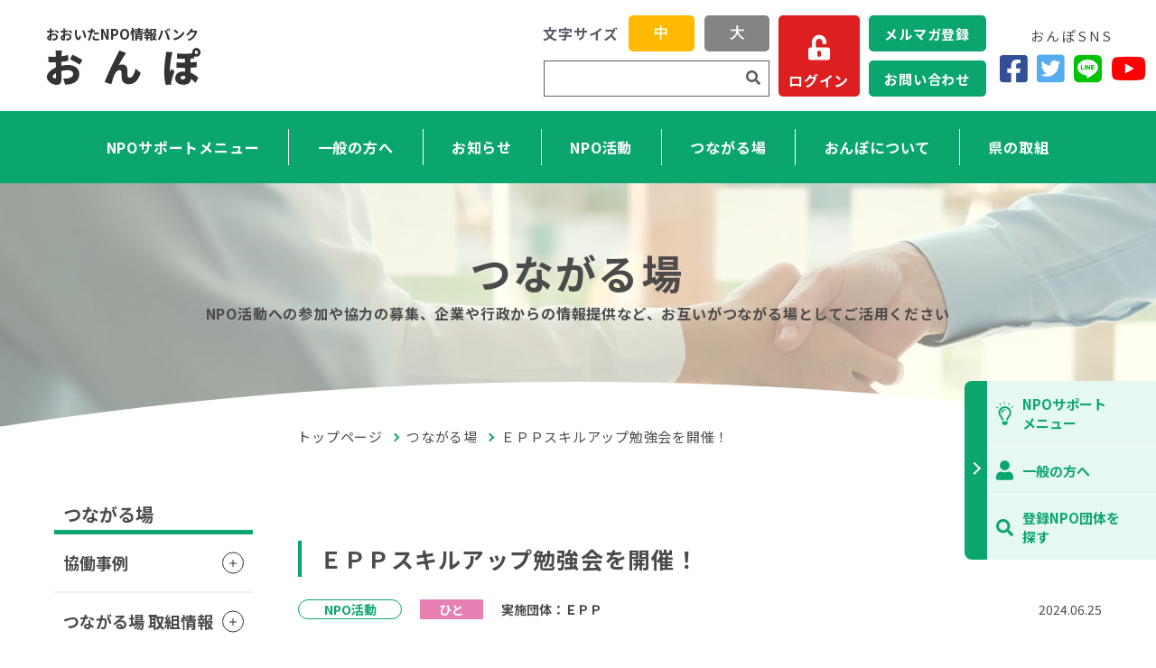

--- FILE ---
content_type: text/html; charset=UTF-8
request_url: https://onpo.jp/connect-places/2c261c2d-3453-40a0-b6c6-8cf9e37d50a0/npo-work
body_size: 39650
content:
<!DOCTYPE html>

<html >

<head>
    <meta charset="utf-8">
        <meta name="viewport" content="width=device-width, initial-scale=1.0">
        <meta http-equiv="X-UA-Compatible" content="IE=edge">
            <title>ＥＰＰスキルアップ勉強会を開催！ ｜ つながる場 | おおいたNPO情報バンク おんぽ</title>
        <meta name="description" content=" '' ">
    <meta property="og:url" content="">
    <meta property="og:type" content="">
            <meta property="og:title" content="ＥＰＰスキルアップ勉強会を開催！ ｜ つながる場 | おおいたNPO情報バンク おんぽおおいたNPO情報バンク おんぽ">
        <meta property="og:description" content=" '' ">
    <meta property="og:site_name" content="おおいたNPO情報バンク おんぽ">
    <meta property="og:image" content="https://onpo.jp/front/images/ogimage.jpg">
    <meta name="twitter:card" content="summary_large_image">
    <meta name="twitter:site" content="">
    <script src="https://kit.fontawesome.com/e136eb45cb.js" crossorigin="anonymous"></script>
    <link rel="stylesheet" href="https://fonts.googleapis.com/css2?family=Noto+Sans+JP:wght@400;500;700;900&family=Roboto:wght@400;700&display=swap">
    <link rel="shortcut icon" href="https://onpo.jp/front/images/favicon.png">
    <link rel="stylesheet" href="https://fonts.googleapis.com/css?family=Ubuntu+Mono:400,700&display=swap">
    <link rel="stylesheet" href="https://onpo.jp/front/css/style.css">
    <link rel="stylesheet" href="https://onpo.jp/front/css/tmp.css?v=1.2">
    <link rel="stylesheet" href="https://onpo.jp/front/css/print.css">
    <script src="https://code.jquery.com/jquery-3.3.1.js"></script>
    <script src="https://onpo.jp/js/front/text_count.js"></script>
    </head>

<body role="application">

<header class="header" role="banner">
    <div class="header__top">
        <a class="header__title" href="https://onpo.jp">
            <span class="header__small">おおいたNPO情報バンク</span>
            <span class="header__large">お&ensp;ん&ensp;ぽ</span>
        </a>
        <div class="changePcSite header__changePcSite">
            <div class="changePcSite__button" role="button" onclick="setCookie('showPcLayout', 1);">
                <svg class="changePcSite__img" xmlns="http://www.w3.org/2000/svg" width="182.22" height="161.39" viewBox="0 0 182.22 161.39">
                    <path d="M89.16,62.17,72,45a4.79,4.79,0,0,0-8.18,3.38v9.19H2.55C-1.66,57.13.76,69,.16,71.14c-3,5.27,62.82,1.18,63.65,2.4v9.19A4.79,4.79,0,0,0,72,86.12L89.16,68.94A4.79,4.79,0,0,0,89.16,62.17Z" fill="#fff"></path>
                    <path d="M167.09,0H15.79C-4.84.11,1.57,27.72.65,40.63H20.83V20.17H162.05V111H20.83V90.48H.65c.93,13-5.51,40.51,15.14,40.65H76.31l-5,15.13H48.57a7.57,7.57,0,1,0,0,15.13h85.74c9.79.16,9.83-15.29,0-15.13h-22.7l-5-15.13h60.52A15.14,15.14,0,0,0,182.22,116V15.13A15.14,15.14,0,0,0,167.09,0Z" fill="#fff"></path>
                </svg>
                <span class="changePcSite__text">PCサイト</span>
            </div>
        </div>
        <div class="changeSpSite header__changeSpSite">
            <div class="changeSpSite__button" role="button" onclick="removeCookie('showPcLayout');">
                <svg class="changeSpSite__img" xmlns="http://www.w3.org/2000/svg" width="106.8" height="170.87" viewBox="0 0 106.8 170.87">
                    <path d="M90.78,0H16A16,16,0,0,0,0,16V49.45H16V20a4,4,0,0,1,4-4H86.77a4,4,0,0,1,4,4V124.15a4,4,0,0,1-4,4H20a4,4,0,0,1-4-4V99.23H0v55.62a16,16,0,0,0,16,16H90.78a16,16,0,0,0,16-16V16A16,16,0,0,0,90.78,0ZM53.4,160.19a10.68,10.68,0,1,1,10.68-10.67A10.66,10.66,0,0,1,53.4,160.19Z" fill="#fff"></path>
                    <path d="M59.45,71,42.28,53.78a4.79,4.79,0,0,0-8.18,3.38v9.2H2.84A2.39,2.39,0,0,0,.45,68.75V79.92a2.39,2.39,0,0,0,2.39,2.4H34.1v9.19a4.79,4.79,0,0,0,8.18,3.39L59.45,77.72A4.79,4.79,0,0,0,59.45,71Z" fill="#fff"></path>
                </svg>
                <span class="changeSpSite__text">スマホサイト</span>
            </div>
        </div>
        <div class="header__changeFontSizeAndSiteSearch">
            <div class="changeFontSize header__changeFontSize">
                <p class="changeFontSize__title">文字サイズ</p>
                <button class="changeFontSize__button changeFontSize__button_size_medium changeFontSize__button_state_active" role="button" onclick="setCookie('fontSize', 'medium');">中</button>
                <button class="changeFontSize__button changeFontSize__button_size_large " role="button" onclick="setCookie('fontSize', 'large');">大</button>
            </div>
            <div class="siteSearch header__siteSearch">
                <form method="GET" action="https://onpo.jp/extra/searchreso" accept-charset="UTF-8" role="form" class="siteSearch__form" id="siteSearch">
                    <input class="siteSearch__input" type="text" name="keywords" title="検索キーワード">
                    <button class="siteSearch__button" aria-label="検索"><i class="fas fa-search"></i></button>
                </form>
            </div>
        </div>
        <div class="loginFromHeader header__loginFromHeader">
            <a class="loginFromHeader__button" href="https://onpo.jp/admin/login">
                <i class="fas fa-unlock-alt"></i>
                <span class="loginFromHeader__text">ログイン</span>
            </a>
        </div>
        <div class="bar header__bar" role="button">
            <span class="bar__border"></span>
            <span class="bar__border"></span>
            <span class="bar__border"></span>
        </div>
    </div>
    <div class="header__bottom">
        <nav class="nav header__nav">
            <ul class="nav__list">
            <li class="nav__listitem">
                    <a class="nav__link" href="https://onpo.jp/support">NPOサポートメニュー</a>
                    <div class="megaMenu nav__megaMenu">
                        <div class="container megaMenu__container">
                            <dl class="megaMenu__definition" role="definition">
                                <dt class="megaMenu__term">NPOサポートメニュー</dt>
                                <dd class="megaMenu__description">NPOの設立や運営、管理などをサポートするページです</dd>
                            </dl>
                            <ul class="megaMenu__list" role="directory">
                                <li class="megaMenu__listitem"><a class="megaMenu__link" href="https://onpo.jp/support">NPOサポートメニュー
                                        トップ</a></li>
                                <li class="megaMenu__listitem"><a class="megaMenu__link" href="https://onpo.jp/information?category=3">法改正</a></li>
                                <li class="megaMenu__listitem"><a class="megaMenu__link"
                                                                  href="https://onpo.jp/support/guide">手引き・様式</a></li>
                                <li class="megaMenu__listitem"><a class="megaMenu__link"
                                                                  href="https://onpo.jp/support/npo">NPOのことを知りたい</a></li>
                                <li class="megaMenu__listitem"><a class="megaMenu__link"
                                                                  href="https://onpo.jp/support/qa">NPO法人向けQ&A</a></li>
                                <li class="megaMenu__listitem"><a class="megaMenu__link" href="https://onpo.jp/support/disclosure"><i class="fas
                                fa-star" aria-hidden="true"></i>情報開示レベルを知りたい</a></li>
                                <li class="megaMenu__listitem"><a class="megaMenu__link" href="https://onpo.jp/support/utilization"><i class="far
                                fa-smile" aria-hidden="true"></i>おんぽ活用レベルを知りたい</a></li>
                                <li class="megaMenu__listitem"><a class="megaMenu__link" href="https://onpo.jp/admin/login">ログイン</a></li>
                                <li class="megaMenu__listitem"><a class="megaMenu__link"
                                                                  href="https://onpo.jp/support/register">おんぽ登録（任意団体等）</a></li>
                                <li class="megaMenu__listitem"><a class="megaMenu__link"
                                                                  href="https://onpo.jp/support/link">NPO関連リンク集</a></li>
                            </ul>
                        </div>
                    </div>
                </li>
                <li class="nav__listitem">
                    <a class="nav__link" href="https://onpo.jp/general">一般の方へ</a>
                    <div class="megaMenu nav__megaMenu">
                        <div class="container megaMenu__container">
                            <dl class="megaMenu__definition" role="definition">
                                <dt class="megaMenu__term">一般の方へ</dt>
                                <dd class="megaMenu__description">NPOを探したい、NPOについて知りたい、NPOを支援したい方のページです</dd>
                            </dl>
                            <ul class="megaMenu__list" role="directory">
                                <li class="megaMenu__listitem"><a class="megaMenu__link" href="https://onpo.jp/general">一般の方へ
                                        トップ</a></li>
                                <li class="megaMenu__listitem"><a class="megaMenu__link" href="https://onpo.jp/about">おんぽについて</a></li>
                                <li class="megaMenu__listitem"><a class="megaMenu__link"
                                                                  href="https://onpo.jp/about/organizations/search">登録NPO団体を探す</a></li>
                                <li class="megaMenu__listitem"><a class="megaMenu__link" href="https://onpo.jp/npo-works/cases">協働事例</a></li>
                                <li class="megaMenu__listitem"><a class="megaMenu__link" href="https://onpo.jp/npo-works">NPO活動</a></li>
                                <li class="megaMenu__listitem"><a class="megaMenu__link"
                                                                  href="https://onpo.jp/about/general">NPOを支援したい一般の方へ</a></li>
                                <li class="megaMenu__listitem"><a class="megaMenu__link"
                                                                  href="https://onpo.jp/support/npo">NPOのことを知りたい</a></li>
                                <li class="megaMenu__listitem"><a class="megaMenu__link"
                                                                  href="https://onpo.jp/support/link">NPO関連リンク集</a></li>
                            </ul>
                        </div>
                    </div>
                </li>
                <li class="nav__listitem">
                    <a class="nav__link" href="https://onpo.jp/information">お知らせ</a>
                    <div class="megaMenu nav__megaMenu">
                        <div class="container megaMenu__container">
                            <dl class="megaMenu__definition" role="definition">
                                <dt class="megaMenu__term">お知らせ</dt>
                                <dd class="megaMenu__description">助成金やセミナー情報など、主にNPO活動に必要な情報をお届けします</dd>
                            </dl>
                            <ul class="megaMenu__list" role="directory">
                                <li class="megaMenu__listitem"><a class="megaMenu__link"
                                                                  href="https://onpo.jp/information">ピックアップ</a></li>
                                <li class="megaMenu__listitem"><a class="megaMenu__link"
                                                                  href="https://onpo.jp/information#information-index">お知らせ一覧</a></li>
                            </ul>
                        </div>
                    </div>
                </li>
                <li class="nav__listitem">
                    <a class="nav__link" href="https://onpo.jp/npo-works">NPO活動</a>
                    <div class="megaMenu nav__megaMenu">
                        <div class="container megaMenu__container">
                            <dl class="megaMenu__definition" role="definition">
                                <dt class="megaMenu__term">NPO活動</dt>
                                <dd class="megaMenu__description">NPOがどのような活動をしているのかを掲載しています</dd>
                            </dl>
                            <ul class="megaMenu__list" role="directory">
                                <li class="megaMenu__listitem"><a class="megaMenu__link" href="https://onpo.jp/npo-works/cases">協働事例</a></li>
                                <li class="megaMenu__listitem"><a class="megaMenu__link" href="https://onpo.jp/npo-works#npo-work-index">NPO活動一覧</a></li>
                                <li class="megaMenu__listitem"><a class="megaMenu__link"
                                                                  href="https://onpo.jp/npo-works#work-blog">NPO活動ブログ</a></li>
                            </ul>
                        </div>
                    </div>
                </li>
                <li class="nav__listitem">
                    <a class="nav__link" href="https://onpo.jp/connect-places">つながる場</a>
                    <div class="megaMenu nav__megaMenu">
                        <div class="container megaMenu__container">
                            <dl class="megaMenu__definition" role="definition">
                                <dt class="megaMenu__term">つながる場</dt>
                                <dd class="megaMenu__description">NPO活動への参加や協力の募集、企業や行政からの情報提供など、お互いがつながる場としてご活用ください</dd>
                            </dl>
                            <ul class="megaMenu__list" role="directory">
                                <li class="megaMenu__listitem"><a class="megaMenu__link" href="https://onpo.jp/connect-places">つながる場 トップ</a></li>
                                <li class="megaMenu__listitem"><a class="megaMenu__link" href="https://onpo.jp/npo-works/cases">協働事例</a></li>

                                <li class="megaMenu__listitem"><a class="megaMenu__link" href="https://onpo.jp/connect-places#tsunagaru-content">つながる場 取組情報</a></li>
                                <li class="megaMenu__listitem"><a class="megaMenu__link" href="https://onpo.jp/about/organizations/search">登録NPO団体を探す</a></li>
                                <li class="megaMenu__listitem"><a class="megaMenu__link" href="https://onpo.jp/about/general">NPOを支援したい一般の方へ</a></li>
                                <li class="megaMenu__listitem"><a class="megaMenu__link" href="https://onpo.jp/about#about-mark"><i class="fas fa-star"></i>・<i class="far fa-smile"></i>について</a></li>
                            </ul>
                        </div>
                    </div>
                </li>
                <li class="nav__listitem">
                    <a class="nav__link" href="https://onpo.jp/about">おんぽについて</a>
                    <div class="megaMenu nav__megaMenu">
                        <div class="container megaMenu__container">
                            <dl class="megaMenu__definition" role="definition">
                                <dt class="megaMenu__term">おんぽについて</dt>
                                <dd class="megaMenu__description">おんぽは、県内のNPO情報を集積し、提供するサイトです</dd>
                            </dl>
                            <ul class="megaMenu__list" role="directory">
                                <li class="megaMenu__listitem"><a class="megaMenu__link" href="https://onpo.jp/about">おんぽとは</a></li>
                                <li class="megaMenu__listitem"><a class="megaMenu__link" href="https://onpo.jp/about#organization-num">現在の登録NPO団体数</a></li>
                                <li class="megaMenu__listitem"><a class="megaMenu__link" href="https://onpo.jp/about/organizations/search">登録NPO団体を探す</a></li>
                                <li class="megaMenu__listitem"><a class="megaMenu__link" href="/about/general/">NPOを支援したい一般の方へ</a></li>
                                <li class="megaMenu__listitem"><a class="megaMenu__link" href="https://onpo.jp/about/newsletter">メルマガ 週イチくん</a></li>
                            </ul>
                        </div>
                    </div>
                </li>
                <li class="nav__listitem">
                    <a class="nav__link" href="https://onpo.jp/prefecture-works">県の取組</a>
                    <div class="megaMenu nav__megaMenu">
                        <div class="container megaMenu__container">
                            <dl class="megaMenu__definition" role="definition">
                                <dt class="megaMenu__term">県の取組</dt>
                            </dl>
                            <ul class="megaMenu__list" role="directory">
                                <li class="megaMenu__listitem"><a class="megaMenu__link" href="https://onpo.jp/prefecture-works">県の取組一覧</a></li>
                                <li class="megaMenu__listitem"><a class="megaMenu__link" href="https://onpo.jp/prefecture-works#npo-genba">NPO現場体験研修～飛び出せ公務員プロジェクト～</a></li>
                                <li class="megaMenu__listitem"><a class="megaMenu__link" href="https://onpo.jp/prefecture-works#kyodo-model">協働モデル事例集</a></li>
                                <li class="megaMenu__listitem"><a class="megaMenu__link" href="https://onpo.jp/prefecture-works#oita-kyodo">大分県におけるNPOとの協働指針</a></li>
                                <li class="megaMenu__listitem"><a class="megaMenu__link" href="https://onpo.jp/prefecture-works#oita-kyodo-jissen">おおいたNPO協働実践マニュアル</a></li>
                                <li class="megaMenu__listitem"><a class="megaMenu__link" href="https://onpo.jp/prefecture-works/koza">おおいたNPOビジュアル講座</a></li>
                                
                                
                                <li class="megaMenu__listitem"><a class="megaMenu__link"
                                 href="https://onpo.jp/prefecture-works/logo">New Power
                                        Oitaのロゴマークを使いたい</a></li>
                            </ul>
                        </div>
                    </div>
                </li>
            </ul>
        </nav>
        <div class="mailMagazineAndContactInHeader header__mailMagazineAndContactInHeader">
            <div class="mailMagazineAndContactInHeader__group">
                <a class="mailMagazineAndContactInHeader__button" href="https://onpo.jp/about/newsletter">メルマガ登録</a>
                <a class="mailMagazineAndContactInHeader__button" href="https://onpo.jp/contact">お問い合わせ</a>
            </div>
        </div>
        <div class="onpoSnsInHeader header__onpoSnsInHeader">
            <p class="onpoSnsInHeader__title">おんぽSNS</p>
            <div class="onpoSnsInHeader__group">
                <a class="onpoSnsInHeader__button" href="https://www.facebook.com/onpo.oita/" target="_blank" aria-label="Facebook"><i class="fab fa-facebook-square"></i></a>
                <a class="onpoSnsInHeader__button" href="https://twitter.com/onpo_oita" target="_blank" aria-label="Twitter"><i class="fab fa-twitter-square"></i></a>
                <a class="onpoSnsInHeader__button" href="https://lin.ee/k1fDtEU" target="_blank" aria-label="LINE"><i class="fab fa-line"></i></a>
                <a class="onpoSnsInHeader__button" href="https://www.youtube.com/@onpo-oita" target="_blank" aria-label="YouTube"><i class="fab fa-youtube"></i></a>
            </div>
        </div>
    </div>
</header>

<aside class="side">
    <div class="side__btn" role="button" tabindex="0"></div>
    <ul class="side__list">
        <li class="side__item">
            <a class="side__link" href="https://onpo.jp/support">
                <figure class="side__fig">
                    <svg xmlns="http://www.w3.org/2000/svg" viewBox="0 0 141.73 188.47">
                        <g id="レイヤー_2" data-name="レイヤー 2">
                            <g id="レイヤー_1-2" data-name="レイヤー 1">
                                <path fill="#0ba66e" d="M124.5,88a52.38,52.38,0,0,1-13,34.63c-5,5.68-12.78,17.59-15.68,27.57H81.45v0a16.82,16.82,0,0,1,.66-4.28,94.44,94.44,0,0,1,18.57-32.73,38.27,38.27,0,1,0-57.63,0A94.46,94.46,0,0,1,61.65,146a14.26,14.26,0,0,1,.64,4.2v0H47.93v0c-2.89-10-10.7-21.88-15.67-27.56A52.62,52.62,0,1,1,124.5,88ZM76.65,64.06a4.78,4.78,0,0,1-4.78,4.78A19.16,19.16,0,0,0,52.73,88a4.79,4.79,0,0,1-9.58,0A28.75,28.75,0,0,1,71.87,59.27,4.78,4.78,0,0,1,76.65,64.06ZM48,159.76H95.79l0,12.91a4.82,4.82,0,0,1-.8,2.65l-7.33,11a4.77,4.77,0,0,1-4,2.14H60.07a4.77,4.77,0,0,1-4-2.14l-7.33-11a4.82,4.82,0,0,1-.8-2.65Z" />
                                <rect fill="#0ba66e" x="97.41" y="13.08" width="16.58" height="7.3" transform="translate(41.33 102.22) rotate(-62.02)" />
                                <rect fill="#0ba66e" x="66" y="0.12" width="7.3" height="16.59" transform="matrix(1, -0.04, 0.04, 1, -0.25, 2.45)" />
                                <rect fill="#0ba66e" x="30.62" y="10.95" width="7.3" height="16.59" transform="translate(-4.99 21.08) rotate(-31.99)" />
                                <rect fill="#0ba66e" x="5.39" y="38.01" width="7.3" height="16.59" transform="translate(-36.1 32.56) rotate(-62.02)" />
                                <rect fill="#0ba66e" x="124.48" y="38.31" width="16.58" height="7.3" transform="translate(-2.06 76.73) rotate(-32)" />
                            </g>
                        </g>
                    </svg>
                </figure>
                <span class="side__txt">NPOサポート<br>メニュー</span>
            </a>
        </li>
        <li class="side__item">
            <a class="side__link" href="https://onpo.jp/general">
                <figure class="side__fig">
                    <svg xmlns="http://www.w3.org/2000/svg" viewBox="0 0 138.9 158.74">
                        <g id="レイヤー_2" data-name="レイヤー 2">
                            <g id="レイヤー_1-2" data-name="レイヤー 1">
                                <path fill="#0ba66e" d="M138.9,131v12.9A14.89,14.89,0,0,1,124,158.74H14.88A14.89,14.89,0,0,1,0,143.86V131A41.59,41.59,0,0,1,39.75,89.48S58.35,96,69.45,96s29.7-6.56,29.7-6.56A41.59,41.59,0,0,1,138.9,131ZM29.76,39.69A39.69,39.69,0,1,1,69.45,79.37,39.68,39.68,0,0,1,29.76,39.69Z" />
                            </g>
                        </g>
                    </svg>
                </figure>
                <span class="side__txt">一般の方へ</span>
            </a>
        </li>
        <li class="side__item">

            <a class="side__link" href="https://onpo.jp/about/organizations/search">
                <figure class="side__fig">
                    <svg xmlns="http://www.w3.org/2000/svg" viewBox="0 0 190.46 190.49"><path d="M187.84,177.34l-10.53,10.53a8.9,8.9,0,0,1-12.62,0L127.6,150.78a8.92,8.92,0,0,1-2.6-6.32v-6.07A77.34,77.34,0,1,1,138.39,125h6.07a8.92,8.92,0,0,1,6.32,2.6l37.09,37.09A9,9,0,0,1,187.84,177.34ZM125,77.38A47.62,47.62,0,1,0,77.38,125,47.59,47.59,0,0,0,125,77.38Z" fill="#0ba66e"/></svg>
                </figure>
                <span class="side__txt">登録NPO団体を<br>探す</span>
            </a>
        </li>
    </ul>
</aside>

    <main class="tsunagaruSingle">
        <div class="modH1" style="background-image: url(https://onpo.jp/front/images/bg_tsunagaru.jpg);">
            <div class="container modH1__container">
                <h1 class="modH1__title">つながる場</h1>
                <p class="modH1__text">NPO活動への参加や協力の募集、企業や行政からの情報提供など、お互いがつながる場としてご活用ください</p>
            </div>
        </div>
        <div class="container container_size_xl tsunagaruSingle__container">
            <div class="layout">
                <div class="layout__main">
                    <div class="modBreadcrumb">
                        <ul class="modBreadcrumb__list">
                            <div class="modBreadcrumb">
    <ul class="modBreadcrumb__list">
        <li class="modBreadcrumb__listitem"><a class="modBreadcrumb__link" href="https://onpo.jp">トップページ</a></li>
                <li class="modBreadcrumb__listitem"><a class="modBreadcrumb__link" href="https://onpo.jp/connect-places">つながる場</a></li>
                <li class="modBreadcrumb__listitem"><a class="modBreadcrumb__link" href="https://onpo.jp/connect-places/2c261c2d-3453-40a0-b6c6-8cf9e37d50a0/npo-work">ＥＰＰスキルアップ勉強会を開催！</a></li>
            </ul>
</div>
                        </ul>
                    </div>
                    <h2 class="modH3">ＥＰＰスキルアップ勉強会を開催！</h2>
                    <div class="modOption">
                        <span class="modOption__category">NPO活動</span>
                        <span class="modOption__category modOption__category_theme_tsunagaru modOption__category_slug_person">ひと</span>
                        <span class="modOption__group">実施団体：ＥＰＰ</span>
                        <time class="modOption__updateDate" datetime="2024-06-25">2024.06.25</time>
                    </div>

                                                                                        <div class="editor"><div><font color="#000000" face="playfair display, serif"><span style="white-space-collapse: preserve;">７名のEPP活動メンバーが集まって、防災やワークショップについて勉強会を行いました。</span></font></div><div><font color="#000000" face="playfair display, serif"><span style="white-space-collapse: preserve;">活発な意見交換を行われ、今後の活動に期待ができそうです。</span></font></div></div>
        <div class="modGrid">
                <div class="modGrid__col">
            <div class="modThumbnail modThumbnail_objectFit_contain"><img class="modThumbnail__img" src="https://onpo.jp/admin/assets/fbcaea17-b84c-4ae5-97d8-1b4acbc0a87b" alt="Photo"></div>
        </div>
                    </div>
            <ul class="modExternalLink">
                    <li class="modExternalLink__item">
            <a class="modExternalLink__link" href="https://www.epp.or.jp/post/%E3%82%B9%E3%82%AD%E3%83%AB%E3%82%A2%E3%83%83%E3%83%97%E5%8B%89%E5%BC%B7%E4%BC%9A%E3%82%92%E9%96%8B%E5%82%AC%EF%BC%81" target="_blank" rel="noopener noreferrer">
                <h3 class="modExternalLink__title">EPP公式ホームページのブログ</h3>
                <p class="modExternalLink__url">https://www.epp.or.jp/post/%E3%82%B9%E3%82%AD%E3%83%AB%E3%82%A2%E3%83%83%E3%83%97%E5%8B%89%E5%BC%B7%E4%BC%9A%E3%82%92%E9%96%8B%E5%82%AC%EF%BC%81</p>
            </a>
            </li>
                </ul>
        <section class="modCard2">
        <div class="modCard2__item">
            <h3 class="modCard2__header">担当・お問い合わせ先</h3>
            <div class="modCard2__body">
                <p class="modText modCard2__modText">
                                        山口　虎之助<br>
                                                            住 所 〒870-1152　大分県 大分市 上宗方字小迫918番地76<br>                                             電 話 097-507-2675<br>
                                                                                            Ｅ-mail info@epp.or.jp
                                                            </p>
            </div>
        </div>
    </section>
        <div class="modBtn modBtn_type_center">
        <a class="modBtn__btn modBtn__btn_color_white" href="https://onpo.jp/about/organizations/8323">団体詳細ページへ</a>
    </div>
                                    </div>
                <aside class="sidebar layout__sidebar">
                    <h2 class="sidebar__title">つながる場</h2>
                    <ul class="sidebar__list sidebar__list_attributes_parent">
                        <li class="sidebar__listitem">
                            <div class="sidebar__button" role="button">
                                <span class="sidebar__border"></span>
                                <span class="sidebar__border"></span>
                            </div>
                            <a class="sidebar__link" href="https://onpo.jp/npo-works/cases">協働事例</a>
                            <ul class="sidebar__list sidebar__list_attributes_child">
                                                                    <span>協同事例が見つかりませんでした</span>
                                                            </ul>
                        </li>
                        <li class="sidebar__listitem">
                            <div class="sidebar__button" role="button">
                                <span class="sidebar__border"></span>
                                <span class="sidebar__border"></span>
                            </div>

                            <a class="sidebar__link sidebar__link_whiteSpace_nowrap" href="">つながる場&nbsp;取組情報</a>
                            <ul class="sidebar__list sidebar__list_attributes_child">
                                                                    <li class="sidebar__listitem"><a class="sidebar__link" href="https://onpo.jp/connect-places?category=10">県・市町村</a></li>
                                                                    <li class="sidebar__listitem"><a class="sidebar__link" href="https://onpo.jp/connect-places?category=20">企業等</a></li>
                                                                    <li class="sidebar__listitem"><a class="sidebar__link" href="https://onpo.jp/connect-places?category=30">NPO活動</a></li>
                                                            </ul>
                        </li>
                        <li class="sidebar__listitem">
                            <a class="sidebar__link" href="https://onpo.jp/npo-works#work-blog">活動ブログ</a>
                        </li>
                    </ul>
                </aside>
            </div>
        </div>
    </main>

<section class="history">
    <div class="container history__container">
        <h2 class="history__title">閲覧履歴</h2>
        <ul class="history__list">
                    </ul>
    </div>
</section>

<footer class="footer">
    <div class="container footer__container">
        <div class="footer__top">
            <a class="footer__title" href="https://onpo.jp">
                <span class="footer__small">おおいたNPO情報バンク</span>
                <span class="footer__large">お&ensp;ん&ensp;ぽ</span>
            </a>
            <div class="footer__group">
                <div class="loginFromFooter footer__loginFromFooter">
                    <a class="loginFromFooter__button" href="https://onpo.jp/admin/login">
                        <i class="fas fa-unlock-alt"></i>
                        <span class="loginFromFooter__text">ログイン</span>
                    </a>
                </div>
                <div class="mailMagazineAndContactInFooter footer__mailMagazineAndContactInFooter">
                    <div class="mailMagazineAndContactInFooter__group">
                        <a class="mailMagazineAndContactInFooter__button" href="https://onpo.jp/about/newsletter">メルマガ登録</a>
                        <a class="mailMagazineAndContactInFooter__button" href="https://onpo.jp/contact">お問い合わせ</a>
                    </div>
                </div>
                <div class="onpoSnsInFooter footer__onpoSnsInFooter">
                    <p class="onpoSnsInFooter__title">おんぽSNS</p>
                    <div class="onpoSnsInFooter__group">
                        <a class="onpoSnsInFooter__button" href="https://www.facebook.com/onpo.oita/" aria-label="Facebook"><i class="fab fa-facebook-square"></i></a>
                        <a class="onpoSnsInFooter__button" href="https://twitter.com/onpo_oita" aria-label="Twitter"><i class="fab fa-twitter-square"></i></a>
                        <a class="onpoSnsInFooter__button" href="https://lin.ee/k1fDtEU" aria-label="LINE"><i class="fab fa-line"></i></a>
                        <a class="onpoSnsInFooter__button" href="https://www.youtube.com/@onpo-oita" aria-label="YouTube"><i class="fab fa-youtube"></i></a>
                    </div>
                </div>
            </div>
        </div>
        <div class="footerMenu footer__footerMenu" role="menubar">
            <ul class="footerMenu__list" role="menu">
                <li class="footerMenu__listitem" role="menuitem"><a class="footerMenu__link" href="https://onpo.jp/support">NPOサポートメニュー</a></li>
                <li class="footerMenu__listitem" role="menuitem"><a class="footerMenu__link" href="https://onpo.jp/general">一般の方へ</a></li>
                <li class="footerMenu__listitem" role="menuitem"><a class="footerMenu__link" href="https://onpo.jp/information">お知らせ</a></li>
                <li class="footerMenu__listitem" role="menuitem"><a class="footerMenu__link" href="https://onpo.jp/npo-works">NPO活動</a></li>
                <li class="footerMenu__listitem" role="menuitem"><a class="footerMenu__link" href="https://onpo.jp/connect-places">つながる場</a></li>
                <li class="footerMenu__listitem" role="menuitem"><a class="footerMenu__link" href="https://onpo.jp/about">おんぽについて</a></li>
            </ul>
            <ul class="footerMenu__list">
                <li class="footerMenu__listitem" role="menuitem"><a class="footerMenu__link" href="https://onpo.jp/prefecture-works">県の取組</a></li>
                <li class="footerMenu__listitem" role="menuitem"><a class="footerMenu__link" href="https://onpo.jp/npo-works/cases">協働事例</a></li>
                <li class="footerMenu__listitem" role="menuitem"><a class="footerMenu__link" href="https://onpo.jp/about/organizations/search">登録NPO団体を探す</a></li>
                <li class="footerMenu__listitem" role="menuitem"><a class="footerMenu__link" href="https://onpo.jp/link">リンク集</a></li>
                <li class="footerMenu__listitem" role="menuitem"><a class="footerMenu__link" href="https://onpo.jp/sitemap">サイトマップ</a></li>

                <li class="footerMenu__listitem" role="menuitem"><a class="footerMenu__link" href="https://onpo.jp/term">利用規約等</a></li>
                <!-- <li class="footerMenu__listitem footerMenu__listitem_event_none" role="none"><a class="footerMenu__link" href=""></a></li> -->
            </ul>
        </div>
        <div class="footer__bottom">
            <div class="footer__footerAddresses" role="contentinfo">
                <address class="footerAddress footer__footerAddress">
                    <p class="footerAddress__text">【 サイト管理 】</p>
                    <p class="footerAddress__text"><a class="footerAddress__link" href="https://www.pref.oita.jp/soshiki/13110/">大分県生活環境部協働・共助推進室</a><br>〒870-8501　大分市大手町3-1-1（県庁舎別館5階）<br>TEL:(097)-506-3182　FAX:(097)-506-1741<br>Email:oita-kenmin★pref.oita.lg.jp<br>★を@に置き換えてください</p>
                </address>
                <address class="footerAddress footer__footerAddress spHiddenArea">
                    <p class="footerAddress__text">【 NPOに関するお問い合わせ 】</p>
                    <p class="footerAddress__text"><a class="footerAddress__link" href="https://www.facebook.com/oitavolnpo/?fref=nf">おおいたボランティア・NPOセンター</a><br>〒870-0907大分市大津町2-1-41 大分県総合社会福祉会館<br>TEL:(097)555-9770　FAX:(097)555-9771</p>
                </address>
                <address class="footerAddress footer__footerAddress spHiddenArea">
                    <p class="footerAddress__text">【 ボランティアに関するお問い合わせ 】</p>
                    <p class="footerAddress__text"><a class="footerAddress__link" href="https://www.oitavoc.jp/">大分県ボランティア・市民活動センター</a><br>〒870-0907 大分市大津町2-1-41 大分県総合社会福祉会館内<br>TEL:(097)558-3373（平日8:30～17:15）FAX:(097)558-1296</p>
                </address>
            </div>
            <small class="footer__copyright">&copy; 2020 ONPO. ALL RIGHTS RESERVED.</small>
        </div>
    </div>
</footer>
<script src="https://onpo.jp/front/js/main.js"></script>
<script src="https://onpo.jp/front/js/module.js"></script>
<script src="https://onpo.jp/js/front/cookies.js"></script>
<script src="https://onpo.jp/js/front/functions.js"></script>
<script src="https://onpo.jp/js/front/generic.js"></script>
<script src="https://cdnjs.cloudflare.com/ajax/libs/jquery-cookie/1.4.1/jquery.cookie.min.js"></script>
<script>
    $(function() {
        var close = $.cookie('close');
        if (close != null && close == 1) {
            $('.side__btn').click();
        }
        $('.side__btn').click(function(){
            self = $(this);
            setTimeout(function() {
                if (self.parent().hasClass('js_close')) {
                    $.cookie('close','1', {expires:7, path:'/', domain:'onpo.jp', secure:true});
                } else {
                    $.cookie('close','0', {expires:7, path:'/', domain:'onpo.jp', secure:true});
                }
                return false;
            }, 20);
        })
    })
</script>


    <script type="text/javascript">

    var _gaq = _gaq || [];
    _gaq.push(['_setAccount', 'UA-17750578-1']);
    _gaq.push(['_setDomainName', '.onpo.jp']);
    _gaq.push(['_trackPageview']);

    (function() {
        var ga = document.createElement('script'); ga.type = 'text/javascript'; ga.async = true;
        ga.src = ('https:' == document.location.protocol ? 'https://ssl' : 'http://www') + '.google-analytics.com/ga.js';
        var s = document.getElementsByTagName('script')[0]; s.parentNode.insertBefore(ga, s);
    })();

    </script>
    <!-- Global site tag (gtag.js) - Google Analytics -->
    <script async src="https://www.googletagmanager.com/gtag/js?id=G-Z8Y9PFTYBM"></script>
    <script>
    window.dataLayer = window.dataLayer || [];
    function gtag(){dataLayer.push(arguments);}
    gtag('js', new Date());

    gtag('config', 'G-Z8Y9PFTYBM');
    </script>

</body>

</html>


--- FILE ---
content_type: application/javascript
request_url: https://onpo.jp/js/front/generic.js
body_size: 1820
content:
/**
 * フロントのjs処理
 * 注）cookies.jsを先にロードしてください
 */

// 他の読み込み完了を待って実行
window.addEventListener('load', function(){

    /**
     * ページを跨ぐ設定
     */

    //cookieが存在すれば、文字サイズを変更
    // if (hasCookie('fontSize')) {
    //     var fontSize = 'medium';
    //     if (hasCookie('fontSize', 'large')) {
    //         fontSize = 'large';
    //     }
    //     var fontSizeBtn = document.querySelector('.changeFontSize__button_size_' + fontSize);
    //
    //     customTrigger(fontSizeBtn, 'click')
    // }

    //cookie存在すれば、SP端末からPCレイアウトに変更
    // if (hasCookie('showPcLayout', 1)) {
    //     var showPcBtn = document.querySelector('.changePcSite__button');
    //     customTrigger(showPcBtn, 'click');
    // }

});

$(document).on('change', '#organization_search_form input', function () {
    $form = $('#organization_search_form');
    console.log($form);
    $.ajax({
       url : '/organizations/count',
       type: 'GET',
       data: $form.serialize(),
       timeout: 10000,
       success: function (result, textStatus, xhr) {
           $('.organization_count').each(function () {
               $(this).text(result);
           });
        }
    });
})
$(document).on('click', '.modSearch__allSeBtn, .topSearch__mapUnit, .modSearch__mapUnit, .topSearch__allSeBtn', function () {
    $form = $('#organization_search_form');
    console.log($form);
    $.ajax({
       url : '/organizations/count',
       type: 'GET',
       data: $form.serialize(),
       timeout: 10000,
       success: function (result, textStatus, xhr) {
           $('.organization_count').each(function () {
               $(this).text(result);
           });
        }
    });
})



--- FILE ---
content_type: application/javascript
request_url: https://onpo.jp/js/front/text_count.js
body_size: 867
content:
$(function() {

    var max_text_count_top = '';
    var max_text_count_index = '';
    if (window.matchMedia("(max-width: 768px)").matches) {
        max_text_count_top = 70;
        max_text_count_index = 60;
    } else {
        max_text_count_top = 70;
        max_text_count_index = 100;
    }

    $('.line__wrap_top').each(function() {
        var text_count = $(this).text().length;
        if (text_count > max_text_count_top) {
            var format_text = $(this).text().substr(0,max_text_count_top) + '...';
            $(this).text(format_text);
        }
    });

    $('.line__wrap_index').each(function() {
        var text_count = $(this).text().length;
        if (text_count > max_text_count_index) {
            var format_text = $(this).text().substr(0,max_text_count_index) + '...';
            $(this).text(format_text);
        }
    });
});
